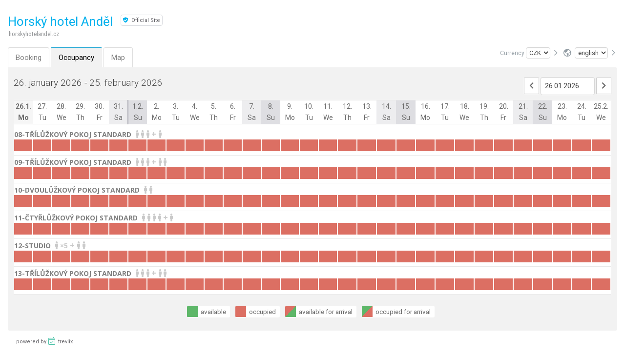

--- FILE ---
content_type: text/html; charset=UTF-8
request_url: https://book.trevlix.com/book/availability/?cid=6504916&date_from=2023-05-28&date_to=2023-05-29&lang=en&mode=window
body_size: 3469
content:
<!DOCTYPE html>
<html lang="en" class="mode_window">
<head>
  <meta charset="utf-8">
    <meta name="viewport" content="width=device-width, initial-scale=1">
	<link type="image/png" rel="icon" href="../../sys/img/favicon.png" />	
	<link rel="shortcut icon" href="../../sys/img/favicon.ico" type="image/x-icon" />	
	<title>Occupancy</title>
    
    
    <link rel="stylesheet" type="text/css" href="../../sys/lib/fontawesome-p/css/all.min.css?v=5.12.0" />
    
    <link rel="stylesheet" type="text/css" href="../../sys/styles/book/reset.css?ver=01" />
    <link rel="stylesheet" type="text/css" href="../../sys/styles/book/main.css?ver=94" />
    <link rel="stylesheet" type="text/css" href="../../sys/styles/book/theme_color/default.css?ver=05" />

    
    <link rel="stylesheet" type="text/css" href="../../sys/styles/book/responsive.css?ver=23" />
                <link rel="stylesheet" type="text/css" href="../../sys/styles/book/window.css?ver=01" />
    <script type="text/javascript" src="../../sys/lib/jquery/3.5.1/jquery.min.js"></script>
    <link type="text/css" href="../../sys/lib/jquery/ui/1.13.2/jquery-ui.min.css" rel="stylesheet" />
<script type="text/javascript" src="../../sys/lib/jquery/ui/1.13.2/jquery-ui.min.js"></script>
	<script type="text/javascript" src="../../sys/lib/jquery/ui/1.13.2/lang/datepicker-en.js"></script>
	<script type="text/javascript">
		$(document).ready(function(){
			$(".datepicker.dp_min_date" ).datepicker({dateFormat: 'dd.mm.yy', minDate: 0});
		});
	</script>
	<script>
	$(document).ready(function() {
		$(".tooltip").tooltip({
			position: {my: "left+3 center", at: "right center"}
		});
	});
	</script><script type="text/javascript" src="../../sys/lib/book/iframe.js?v=2"></script>
<script>
function setTodayFilterDateFrom() {
    $("#date_from_availability").datepicker("setDate", new Date());
    $("#date_from_availability").change(); // fire onchange event
}
</script>
</head>
<body>

    <h1 class="app_title">
        Horský hotel Anděl        <a class="button badge ml10 va-top tooltip" title="book here for the lowest prices"><span class="ficon fas fa-shield-check right" aria-hidden="true"></span> Official Site</a>
    </h1>
    
        <div class="app_link"><a class="link_2" target="_blank" href="https://horskyhotelandel.cz">horskyhotelandel.cz</a></div>
            <div class="app_space"></div>
    
<div class="clearfix tabs">

        <div class="fr tab_select">
                <span class="currencies mr5">
        Currency<form id="form_select_currency" class="inline form_select" method="get">
<input type="hidden" name="cid" value="6504916" />
<input type="hidden" name="lang" value="en" />
<input type="hidden" name="mode" value="window" />
<input type="hidden" name="date_from" value="2023-05-28" />
<input type="hidden" name="date_to" value="2023-05-29" />
<input type="hidden" name="date_default" value="" />
<select name="currency" id="tab_select_currency">
<option value="CZK">CZK</option>
<option value="EUR">EUR</option>
</select>
<button type="submit" class="button_select" id="button_select_currency"><span class="ficon far fa-chevron-right none" aria-hidden="true"></span></button></form>
        </span>
        <script>
        $(document).ready(function() {
            // hilite submit arrow on change
            $('#tab_select_currency').on('change', function() {
                $('#button_select_currency').toggleClass('hilite', $(this).val() !== '');
            });
        });
        </script>
                        <span class="langs">
            <span class="ficon far fa-globe-americas fa-lg right" aria-hidden="true"></span><form id="form_select_language" class="inline form_select" method="get">
<input type="hidden" name="cid" value="6504916" />
<input type="hidden" name="lang" value="en" />
<input type="hidden" name="mode" value="window" />
<input type="hidden" name="date_from" value="2023-05-28" />
<input type="hidden" name="date_to" value="2023-05-29" />
<input type="hidden" name="date_default" value="" />
<select name="lang" id="tab_select_lang">
<option value="cs">default</option>
<option value="cs">česky</option>
<option value="en" selected>english</option>
</select>
<button type="submit" class="button_select" id="button_select_lang"><span class="ficon far fa-chevron-right none" aria-hidden="true"></span></button></form>
        </span>
        <script>
        $(document).ready(function() {
            // hilite submit arrow on change
            $('#tab_select_lang').on('change', function() {
                $('#button_select_lang').toggleClass('hilite', $(this).val() !== '');
            });
        });
        </script>
                    </div>
    
    <div class="fl">
        
                    <button type="button" class="tab " 
            onclick="location='../app/?cid=6504916&date_from=2023-05-28&date_to=2023-05-29&lang=en&mode=window';">Booking</button>
                
                    <button type="button" class="tab  active" 
            onclick="location='../availability/?cid=6504916&date_from=2023-05-28&date_to=2023-05-29&lang=en&mode=window';">Occupancy</button>
                
                                    <button type="button" class="tab " 
                    onclick="location='../map/?cid=6504916&date_from=2023-05-28&date_to=2023-05-29&lang=en&mode=window';">Map</button>
                    
                
        
    </div>
    
</div>

    
<div class="bg_content"><div class="pad">

    
<div class="clearfix">

    <div class="fl">
        <h5 class="mt0 lower">
            26.            January            2026            -
            25.            February            2026        </h5>
    </div>
    <div class="fr">
        <!--
        <form id="form_availability_date" method="get">
            <input type="hidden" name="cid" value="6504916" />
<input type="hidden" name="lang" value="en" />
<input type="hidden" name="mode" value="window" />
            Date from <input type="text" class="datepicker" name="date_from_availability" value="26.01.2026" size="10" onchange="document.getElementById('form_availability_date').submit()"
            />
            <button type="submit">OK</button>
        </form>
        -->
        
        
        <button onclick="location='../availability/?cid=6504916&date_from=2023-05-28&date_to=2023-05-29&lang=en&mode=window&date_from_availability=2025-12-29'"><i class="fa fa-chevron-left" aria-hidden="true"></i></button>

        <form id="form_availability_date" method="get" class="inline">
            <input type="hidden" name="cid" value="6504916" />
<input type="hidden" name="lang" value="en" />
<input type="hidden" name="mode" value="window" />
            <input type="hidden" name="date_from" value="2023-05-28" />
<input type="hidden" name="date_to" value="2023-05-29" />
<input type="hidden" name="date_default" value="" />
            <input type="text" class="datepicker dp_min_date" name="date_from_availability" id="date_from_availability" value="26.01.2026" size="10" onchange="document.getElementById('form_availability_date').submit()" />
        </form>

        <button onclick="location='../availability/?cid=6504916&date_from=2023-05-28&date_to=2023-05-29&lang=en&mode=window&date_from_availability=2026-02-23'"><i class="fa fa-chevron-right" aria-hidden="true"></i></button>

    </div>
</div><!-- /clearfix -->

<div class="table-responsive-wrapper mt10">
<table class="availability">
    <thead>
    <tr>
        <td class="today longdate ">26.1.<br />Mo</td>
<td class="">27.<br />Tu</td>
<td class="">28.<br />We</td>
<td class="">29.<br />Th</td>
<td class="">30.<br />Fr</td>
<td class="saturday ">31.<br />Sa</td>
<td class="sunday newmonth longdate ">1.2.<br />Su</td>
<td class="">2.<br />Mo</td>
<td class="">3.<br />Tu</td>
<td class="">4.<br />We</td>
<td class="">5.<br />Th</td>
<td class="">6.<br />Fr</td>
<td class="saturday ">7.<br />Sa</td>
<td class="sunday ">8.<br />Su</td>
<td class="">9.<br />Mo</td>
<td class="">10.<br />Tu</td>
<td class="">11.<br />We</td>
<td class="">12.<br />Th</td>
<td class="">13.<br />Fr</td>
<td class="saturday ">14.<br />Sa</td>
<td class="sunday ">15.<br />Su</td>
<td class="">16.<br />Mo</td>
<td class="">17.<br />Tu</td>
<td class="">18.<br />We</td>
<td class="">19.<br />Th</td>
<td class="">20.<br />Fr</td>
<td class="saturday ">21.<br />Sa</td>
<td class="sunday ">22.<br />Su</td>
<td class="">23.<br />Mo</td>
<td class="">24.<br />Tu</td>
<td class="longdate ">25.2.<br />We</td>
    </tr>
    </thead>
    <tbody>
        <tr>
<td class="label" colspan="31">08-Třílůžkový pokoj Standard <span class="icons-beds tooltip" title="3 beds + 1 extra beds"><span class="ficon fas fa-male left" aria-hidden="true"></span><span class="ficon fas fa-male left" aria-hidden="true"></span><span class="ficon fas fa-male left" aria-hidden="true"></span> +<span class="ficon fas fa-male left" aria-hidden="true"></span></span></td>
</tr>
<tr>
<td class="day "><span class="halved __tooltip occupied"  onclick="location='../app/?cid=6504916&date_from=2023-05-28&date_to=2023-05-29&lang=en&mode=window&date_from=26.01.2026&date_to=27.01.2026'" title="Mo 26.01.2026 - 0 out of 1 rooms available"></span></td>
<td class="day "><span class="halved __tooltip occupied"  onclick="location='../app/?cid=6504916&date_from=2023-05-28&date_to=2023-05-29&lang=en&mode=window&date_from=27.01.2026&date_to=28.01.2026'" title="Tu 27.01.2026 - 0 out of 1 rooms available"></span></td>
<td class="day "><span class="halved __tooltip occupied"  onclick="location='../app/?cid=6504916&date_from=2023-05-28&date_to=2023-05-29&lang=en&mode=window&date_from=28.01.2026&date_to=29.01.2026'" title="We 28.01.2026 - 0 out of 1 rooms available"></span></td>
<td class="day "><span class="halved __tooltip occupied"  onclick="location='../app/?cid=6504916&date_from=2023-05-28&date_to=2023-05-29&lang=en&mode=window&date_from=29.01.2026&date_to=30.01.2026'" title="Th 29.01.2026 - 0 out of 1 rooms available"></span></td>
<td class="day "><span class="halved __tooltip occupied"  onclick="location='../app/?cid=6504916&date_from=2023-05-28&date_to=2023-05-29&lang=en&mode=window&date_from=30.01.2026&date_to=31.01.2026'" title="Fr 30.01.2026 - 0 out of 1 rooms available"></span></td>
<td class="day "><span class="halved __tooltip occupied"  onclick="location='../app/?cid=6504916&date_from=2023-05-28&date_to=2023-05-29&lang=en&mode=window&date_from=31.01.2026&date_to=01.02.2026'" title="Sa 31.01.2026 - 0 out of 1 rooms available"></span></td>
<td class="day "><span class="halved __tooltip occupied"  onclick="location='../app/?cid=6504916&date_from=2023-05-28&date_to=2023-05-29&lang=en&mode=window&date_from=01.02.2026&date_to=02.02.2026'" title="Su 01.02.2026 - 0 out of 1 rooms available"></span></td>
<td class="day "><span class="halved __tooltip occupied"  onclick="location='../app/?cid=6504916&date_from=2023-05-28&date_to=2023-05-29&lang=en&mode=window&date_from=02.02.2026&date_to=03.02.2026'" title="Mo 02.02.2026 - 0 out of 1 rooms available"></span></td>
<td class="day "><span class="halved __tooltip occupied"  onclick="location='../app/?cid=6504916&date_from=2023-05-28&date_to=2023-05-29&lang=en&mode=window&date_from=03.02.2026&date_to=04.02.2026'" title="Tu 03.02.2026 - 0 out of 1 rooms available"></span></td>
<td class="day "><span class="halved __tooltip occupied"  onclick="location='../app/?cid=6504916&date_from=2023-05-28&date_to=2023-05-29&lang=en&mode=window&date_from=04.02.2026&date_to=05.02.2026'" title="We 04.02.2026 - 0 out of 1 rooms available"></span></td>
<td class="day "><span class="halved __tooltip occupied"  onclick="location='../app/?cid=6504916&date_from=2023-05-28&date_to=2023-05-29&lang=en&mode=window&date_from=05.02.2026&date_to=06.02.2026'" title="Th 05.02.2026 - 0 out of 1 rooms available"></span></td>
<td class="day "><span class="halved __tooltip occupied"  onclick="location='../app/?cid=6504916&date_from=2023-05-28&date_to=2023-05-29&lang=en&mode=window&date_from=06.02.2026&date_to=07.02.2026'" title="Fr 06.02.2026 - 0 out of 1 rooms available"></span></td>
<td class="day "><span class="halved __tooltip occupied"  onclick="location='../app/?cid=6504916&date_from=2023-05-28&date_to=2023-05-29&lang=en&mode=window&date_from=07.02.2026&date_to=08.02.2026'" title="Sa 07.02.2026 - 0 out of 1 rooms available"></span></td>
<td class="day "><span class="halved __tooltip occupied"  onclick="location='../app/?cid=6504916&date_from=2023-05-28&date_to=2023-05-29&lang=en&mode=window&date_from=08.02.2026&date_to=09.02.2026'" title="Su 08.02.2026 - 0 out of 1 rooms available"></span></td>
<td class="day "><span class="halved __tooltip occupied"  onclick="location='../app/?cid=6504916&date_from=2023-05-28&date_to=2023-05-29&lang=en&mode=window&date_from=09.02.2026&date_to=10.02.2026'" title="Mo 09.02.2026 - 0 out of 1 rooms available"></span></td>
<td class="day "><span class="halved __tooltip occupied"  onclick="location='../app/?cid=6504916&date_from=2023-05-28&date_to=2023-05-29&lang=en&mode=window&date_from=10.02.2026&date_to=11.02.2026'" title="Tu 10.02.2026 - 0 out of 1 rooms available"></span></td>
<td class="day "><span class="halved __tooltip occupied"  onclick="location='../app/?cid=6504916&date_from=2023-05-28&date_to=2023-05-29&lang=en&mode=window&date_from=11.02.2026&date_to=12.02.2026'" title="We 11.02.2026 - 0 out of 1 rooms available"></span></td>
<td class="day "><span class="halved __tooltip occupied"  onclick="location='../app/?cid=6504916&date_from=2023-05-28&date_to=2023-05-29&lang=en&mode=window&date_from=12.02.2026&date_to=13.02.2026'" title="Th 12.02.2026 - 0 out of 1 rooms available"></span></td>
<td class="day "><span class="halved __tooltip occupied"  onclick="location='../app/?cid=6504916&date_from=2023-05-28&date_to=2023-05-29&lang=en&mode=window&date_from=13.02.2026&date_to=14.02.2026'" title="Fr 13.02.2026 - 0 out of 1 rooms available"></span></td>
<td class="day "><span class="halved __tooltip occupied"  onclick="location='../app/?cid=6504916&date_from=2023-05-28&date_to=2023-05-29&lang=en&mode=window&date_from=14.02.2026&date_to=15.02.2026'" title="Sa 14.02.2026 - 0 out of 1 rooms available"></span></td>
<td class="day "><span class="halved __tooltip occupied"  onclick="location='../app/?cid=6504916&date_from=2023-05-28&date_to=2023-05-29&lang=en&mode=window&date_from=15.02.2026&date_to=16.02.2026'" title="Su 15.02.2026 - 0 out of 1 rooms available"></span></td>
<td class="day "><span class="halved __tooltip occupied"  onclick="location='../app/?cid=6504916&date_from=2023-05-28&date_to=2023-05-29&lang=en&mode=window&date_from=16.02.2026&date_to=17.02.2026'" title="Mo 16.02.2026 - 0 out of 1 rooms available"></span></td>
<td class="day "><span class="halved __tooltip occupied"  onclick="location='../app/?cid=6504916&date_from=2023-05-28&date_to=2023-05-29&lang=en&mode=window&date_from=17.02.2026&date_to=18.02.2026'" title="Tu 17.02.2026 - 0 out of 1 rooms available"></span></td>
<td class="day "><span class="halved __tooltip occupied"  onclick="location='../app/?cid=6504916&date_from=2023-05-28&date_to=2023-05-29&lang=en&mode=window&date_from=18.02.2026&date_to=19.02.2026'" title="We 18.02.2026 - 0 out of 1 rooms available"></span></td>
<td class="day "><span class="halved __tooltip occupied"  onclick="location='../app/?cid=6504916&date_from=2023-05-28&date_to=2023-05-29&lang=en&mode=window&date_from=19.02.2026&date_to=20.02.2026'" title="Th 19.02.2026 - 0 out of 1 rooms available"></span></td>
<td class="day "><span class="halved __tooltip occupied"  onclick="location='../app/?cid=6504916&date_from=2023-05-28&date_to=2023-05-29&lang=en&mode=window&date_from=20.02.2026&date_to=21.02.2026'" title="Fr 20.02.2026 - 0 out of 1 rooms available"></span></td>
<td class="day "><span class="halved __tooltip occupied"  onclick="location='../app/?cid=6504916&date_from=2023-05-28&date_to=2023-05-29&lang=en&mode=window&date_from=21.02.2026&date_to=22.02.2026'" title="Sa 21.02.2026 - 0 out of 1 rooms available"></span></td>
<td class="day "><span class="halved __tooltip occupied"  onclick="location='../app/?cid=6504916&date_from=2023-05-28&date_to=2023-05-29&lang=en&mode=window&date_from=22.02.2026&date_to=23.02.2026'" title="Su 22.02.2026 - 0 out of 1 rooms available"></span></td>
<td class="day "><span class="halved __tooltip occupied"  onclick="location='../app/?cid=6504916&date_from=2023-05-28&date_to=2023-05-29&lang=en&mode=window&date_from=23.02.2026&date_to=24.02.2026'" title="Mo 23.02.2026 - 0 out of 1 rooms available"></span></td>
<td class="day "><span class="halved __tooltip occupied"  onclick="location='../app/?cid=6504916&date_from=2023-05-28&date_to=2023-05-29&lang=en&mode=window&date_from=24.02.2026&date_to=25.02.2026'" title="Tu 24.02.2026 - 0 out of 1 rooms available"></span></td>
<td class="day "><span class="halved __tooltip occupied"  onclick="location='../app/?cid=6504916&date_from=2023-05-28&date_to=2023-05-29&lang=en&mode=window&date_from=25.02.2026&date_to=26.02.2026'" title="We 25.02.2026 - 0 out of 1 rooms available"></span></td>
</tr>
<tr>
<td class="label" colspan="31">09-Třílůžkový pokoj Standard <span class="icons-beds tooltip" title="3 beds + 2 extra beds"><span class="ficon fas fa-male left" aria-hidden="true"></span><span class="ficon fas fa-male left" aria-hidden="true"></span><span class="ficon fas fa-male left" aria-hidden="true"></span> +<span class="ficon fas fa-male left" aria-hidden="true"></span><span class="ficon fas fa-male left" aria-hidden="true"></span></span></td>
</tr>
<tr>
<td class="day "><span class="halved __tooltip occupied"  onclick="location='../app/?cid=6504916&date_from=2023-05-28&date_to=2023-05-29&lang=en&mode=window&date_from=26.01.2026&date_to=27.01.2026'" title="Mo 26.01.2026 - 0 out of 1 rooms available"></span></td>
<td class="day "><span class="halved __tooltip occupied"  onclick="location='../app/?cid=6504916&date_from=2023-05-28&date_to=2023-05-29&lang=en&mode=window&date_from=27.01.2026&date_to=28.01.2026'" title="Tu 27.01.2026 - 0 out of 1 rooms available"></span></td>
<td class="day "><span class="halved __tooltip occupied"  onclick="location='../app/?cid=6504916&date_from=2023-05-28&date_to=2023-05-29&lang=en&mode=window&date_from=28.01.2026&date_to=29.01.2026'" title="We 28.01.2026 - 0 out of 1 rooms available"></span></td>
<td class="day "><span class="halved __tooltip occupied"  onclick="location='../app/?cid=6504916&date_from=2023-05-28&date_to=2023-05-29&lang=en&mode=window&date_from=29.01.2026&date_to=30.01.2026'" title="Th 29.01.2026 - 0 out of 1 rooms available"></span></td>
<td class="day "><span class="halved __tooltip occupied"  onclick="location='../app/?cid=6504916&date_from=2023-05-28&date_to=2023-05-29&lang=en&mode=window&date_from=30.01.2026&date_to=31.01.2026'" title="Fr 30.01.2026 - 0 out of 1 rooms available"></span></td>
<td class="day "><span class="halved __tooltip occupied"  onclick="location='../app/?cid=6504916&date_from=2023-05-28&date_to=2023-05-29&lang=en&mode=window&date_from=31.01.2026&date_to=01.02.2026'" title="Sa 31.01.2026 - 0 out of 1 rooms available"></span></td>
<td class="day "><span class="halved __tooltip occupied"  onclick="location='../app/?cid=6504916&date_from=2023-05-28&date_to=2023-05-29&lang=en&mode=window&date_from=01.02.2026&date_to=02.02.2026'" title="Su 01.02.2026 - 0 out of 1 rooms available"></span></td>
<td class="day "><span class="halved __tooltip occupied"  onclick="location='../app/?cid=6504916&date_from=2023-05-28&date_to=2023-05-29&lang=en&mode=window&date_from=02.02.2026&date_to=03.02.2026'" title="Mo 02.02.2026 - 0 out of 1 rooms available"></span></td>
<td class="day "><span class="halved __tooltip occupied"  onclick="location='../app/?cid=6504916&date_from=2023-05-28&date_to=2023-05-29&lang=en&mode=window&date_from=03.02.2026&date_to=04.02.2026'" title="Tu 03.02.2026 - 0 out of 1 rooms available"></span></td>
<td class="day "><span class="halved __tooltip occupied"  onclick="location='../app/?cid=6504916&date_from=2023-05-28&date_to=2023-05-29&lang=en&mode=window&date_from=04.02.2026&date_to=05.02.2026'" title="We 04.02.2026 - 0 out of 1 rooms available"></span></td>
<td class="day "><span class="halved __tooltip occupied"  onclick="location='../app/?cid=6504916&date_from=2023-05-28&date_to=2023-05-29&lang=en&mode=window&date_from=05.02.2026&date_to=06.02.2026'" title="Th 05.02.2026 - 0 out of 1 rooms available"></span></td>
<td class="day "><span class="halved __tooltip occupied"  onclick="location='../app/?cid=6504916&date_from=2023-05-28&date_to=2023-05-29&lang=en&mode=window&date_from=06.02.2026&date_to=07.02.2026'" title="Fr 06.02.2026 - 0 out of 1 rooms available"></span></td>
<td class="day "><span class="halved __tooltip occupied"  onclick="location='../app/?cid=6504916&date_from=2023-05-28&date_to=2023-05-29&lang=en&mode=window&date_from=07.02.2026&date_to=08.02.2026'" title="Sa 07.02.2026 - 0 out of 1 rooms available"></span></td>
<td class="day "><span class="halved __tooltip occupied"  onclick="location='../app/?cid=6504916&date_from=2023-05-28&date_to=2023-05-29&lang=en&mode=window&date_from=08.02.2026&date_to=09.02.2026'" title="Su 08.02.2026 - 0 out of 1 rooms available"></span></td>
<td class="day "><span class="halved __tooltip occupied"  onclick="location='../app/?cid=6504916&date_from=2023-05-28&date_to=2023-05-29&lang=en&mode=window&date_from=09.02.2026&date_to=10.02.2026'" title="Mo 09.02.2026 - 0 out of 1 rooms available"></span></td>
<td class="day "><span class="halved __tooltip occupied"  onclick="location='../app/?cid=6504916&date_from=2023-05-28&date_to=2023-05-29&lang=en&mode=window&date_from=10.02.2026&date_to=11.02.2026'" title="Tu 10.02.2026 - 0 out of 1 rooms available"></span></td>
<td class="day "><span class="halved __tooltip occupied"  onclick="location='../app/?cid=6504916&date_from=2023-05-28&date_to=2023-05-29&lang=en&mode=window&date_from=11.02.2026&date_to=12.02.2026'" title="We 11.02.2026 - 0 out of 1 rooms available"></span></td>
<td class="day "><span class="halved __tooltip occupied"  onclick="location='../app/?cid=6504916&date_from=2023-05-28&date_to=2023-05-29&lang=en&mode=window&date_from=12.02.2026&date_to=13.02.2026'" title="Th 12.02.2026 - 0 out of 1 rooms available"></span></td>
<td class="day "><span class="halved __tooltip occupied"  onclick="location='../app/?cid=6504916&date_from=2023-05-28&date_to=2023-05-29&lang=en&mode=window&date_from=13.02.2026&date_to=14.02.2026'" title="Fr 13.02.2026 - 0 out of 1 rooms available"></span></td>
<td class="day "><span class="halved __tooltip occupied"  onclick="location='../app/?cid=6504916&date_from=2023-05-28&date_to=2023-05-29&lang=en&mode=window&date_from=14.02.2026&date_to=15.02.2026'" title="Sa 14.02.2026 - 0 out of 1 rooms available"></span></td>
<td class="day "><span class="halved __tooltip occupied"  onclick="location='../app/?cid=6504916&date_from=2023-05-28&date_to=2023-05-29&lang=en&mode=window&date_from=15.02.2026&date_to=16.02.2026'" title="Su 15.02.2026 - 0 out of 1 rooms available"></span></td>
<td class="day "><span class="halved __tooltip occupied"  onclick="location='../app/?cid=6504916&date_from=2023-05-28&date_to=2023-05-29&lang=en&mode=window&date_from=16.02.2026&date_to=17.02.2026'" title="Mo 16.02.2026 - 0 out of 1 rooms available"></span></td>
<td class="day "><span class="halved __tooltip occupied"  onclick="location='../app/?cid=6504916&date_from=2023-05-28&date_to=2023-05-29&lang=en&mode=window&date_from=17.02.2026&date_to=18.02.2026'" title="Tu 17.02.2026 - 0 out of 1 rooms available"></span></td>
<td class="day "><span class="halved __tooltip occupied"  onclick="location='../app/?cid=6504916&date_from=2023-05-28&date_to=2023-05-29&lang=en&mode=window&date_from=18.02.2026&date_to=19.02.2026'" title="We 18.02.2026 - 0 out of 1 rooms available"></span></td>
<td class="day "><span class="halved __tooltip occupied"  onclick="location='../app/?cid=6504916&date_from=2023-05-28&date_to=2023-05-29&lang=en&mode=window&date_from=19.02.2026&date_to=20.02.2026'" title="Th 19.02.2026 - 0 out of 1 rooms available"></span></td>
<td class="day "><span class="halved __tooltip occupied"  onclick="location='../app/?cid=6504916&date_from=2023-05-28&date_to=2023-05-29&lang=en&mode=window&date_from=20.02.2026&date_to=21.02.2026'" title="Fr 20.02.2026 - 0 out of 1 rooms available"></span></td>
<td class="day "><span class="halved __tooltip occupied"  onclick="location='../app/?cid=6504916&date_from=2023-05-28&date_to=2023-05-29&lang=en&mode=window&date_from=21.02.2026&date_to=22.02.2026'" title="Sa 21.02.2026 - 0 out of 1 rooms available"></span></td>
<td class="day "><span class="halved __tooltip occupied"  onclick="location='../app/?cid=6504916&date_from=2023-05-28&date_to=2023-05-29&lang=en&mode=window&date_from=22.02.2026&date_to=23.02.2026'" title="Su 22.02.2026 - 0 out of 1 rooms available"></span></td>
<td class="day "><span class="halved __tooltip occupied"  onclick="location='../app/?cid=6504916&date_from=2023-05-28&date_to=2023-05-29&lang=en&mode=window&date_from=23.02.2026&date_to=24.02.2026'" title="Mo 23.02.2026 - 0 out of 1 rooms available"></span></td>
<td class="day "><span class="halved __tooltip occupied"  onclick="location='../app/?cid=6504916&date_from=2023-05-28&date_to=2023-05-29&lang=en&mode=window&date_from=24.02.2026&date_to=25.02.2026'" title="Tu 24.02.2026 - 0 out of 1 rooms available"></span></td>
<td class="day "><span class="halved __tooltip occupied"  onclick="location='../app/?cid=6504916&date_from=2023-05-28&date_to=2023-05-29&lang=en&mode=window&date_from=25.02.2026&date_to=26.02.2026'" title="We 25.02.2026 - 0 out of 1 rooms available"></span></td>
</tr>
<tr>
<td class="label" colspan="31">10-Dvoulůžkový pokoj Standard <span class="icons-beds tooltip" title="2 beds"><span class="ficon fas fa-male left" aria-hidden="true"></span><span class="ficon fas fa-male left" aria-hidden="true"></span></span></td>
</tr>
<tr>
<td class="day "><span class="halved __tooltip occupied"  onclick="location='../app/?cid=6504916&date_from=2023-05-28&date_to=2023-05-29&lang=en&mode=window&date_from=26.01.2026&date_to=27.01.2026'" title="Mo 26.01.2026 - 0 out of 1 rooms available"></span></td>
<td class="day "><span class="halved __tooltip occupied"  onclick="location='../app/?cid=6504916&date_from=2023-05-28&date_to=2023-05-29&lang=en&mode=window&date_from=27.01.2026&date_to=28.01.2026'" title="Tu 27.01.2026 - 0 out of 1 rooms available"></span></td>
<td class="day "><span class="halved __tooltip occupied"  onclick="location='../app/?cid=6504916&date_from=2023-05-28&date_to=2023-05-29&lang=en&mode=window&date_from=28.01.2026&date_to=29.01.2026'" title="We 28.01.2026 - 0 out of 1 rooms available"></span></td>
<td class="day "><span class="halved __tooltip occupied"  onclick="location='../app/?cid=6504916&date_from=2023-05-28&date_to=2023-05-29&lang=en&mode=window&date_from=29.01.2026&date_to=30.01.2026'" title="Th 29.01.2026 - 0 out of 1 rooms available"></span></td>
<td class="day "><span class="halved __tooltip occupied"  onclick="location='../app/?cid=6504916&date_from=2023-05-28&date_to=2023-05-29&lang=en&mode=window&date_from=30.01.2026&date_to=31.01.2026'" title="Fr 30.01.2026 - 0 out of 1 rooms available"></span></td>
<td class="day "><span class="halved __tooltip occupied"  onclick="location='../app/?cid=6504916&date_from=2023-05-28&date_to=2023-05-29&lang=en&mode=window&date_from=31.01.2026&date_to=01.02.2026'" title="Sa 31.01.2026 - 0 out of 1 rooms available"></span></td>
<td class="day "><span class="halved __tooltip occupied"  onclick="location='../app/?cid=6504916&date_from=2023-05-28&date_to=2023-05-29&lang=en&mode=window&date_from=01.02.2026&date_to=02.02.2026'" title="Su 01.02.2026 - 0 out of 1 rooms available"></span></td>
<td class="day "><span class="halved __tooltip occupied"  onclick="location='../app/?cid=6504916&date_from=2023-05-28&date_to=2023-05-29&lang=en&mode=window&date_from=02.02.2026&date_to=03.02.2026'" title="Mo 02.02.2026 - 0 out of 1 rooms available"></span></td>
<td class="day "><span class="halved __tooltip occupied"  onclick="location='../app/?cid=6504916&date_from=2023-05-28&date_to=2023-05-29&lang=en&mode=window&date_from=03.02.2026&date_to=04.02.2026'" title="Tu 03.02.2026 - 0 out of 1 rooms available"></span></td>
<td class="day "><span class="halved __tooltip occupied"  onclick="location='../app/?cid=6504916&date_from=2023-05-28&date_to=2023-05-29&lang=en&mode=window&date_from=04.02.2026&date_to=05.02.2026'" title="We 04.02.2026 - 0 out of 1 rooms available"></span></td>
<td class="day "><span class="halved __tooltip occupied"  onclick="location='../app/?cid=6504916&date_from=2023-05-28&date_to=2023-05-29&lang=en&mode=window&date_from=05.02.2026&date_to=06.02.2026'" title="Th 05.02.2026 - 0 out of 1 rooms available"></span></td>
<td class="day "><span class="halved __tooltip occupied"  onclick="location='../app/?cid=6504916&date_from=2023-05-28&date_to=2023-05-29&lang=en&mode=window&date_from=06.02.2026&date_to=07.02.2026'" title="Fr 06.02.2026 - 0 out of 1 rooms available"></span></td>
<td class="day "><span class="halved __tooltip occupied"  onclick="location='../app/?cid=6504916&date_from=2023-05-28&date_to=2023-05-29&lang=en&mode=window&date_from=07.02.2026&date_to=08.02.2026'" title="Sa 07.02.2026 - 0 out of 1 rooms available"></span></td>
<td class="day "><span class="halved __tooltip occupied"  onclick="location='../app/?cid=6504916&date_from=2023-05-28&date_to=2023-05-29&lang=en&mode=window&date_from=08.02.2026&date_to=09.02.2026'" title="Su 08.02.2026 - 0 out of 1 rooms available"></span></td>
<td class="day "><span class="halved __tooltip occupied"  onclick="location='../app/?cid=6504916&date_from=2023-05-28&date_to=2023-05-29&lang=en&mode=window&date_from=09.02.2026&date_to=10.02.2026'" title="Mo 09.02.2026 - 0 out of 1 rooms available"></span></td>
<td class="day "><span class="halved __tooltip occupied"  onclick="location='../app/?cid=6504916&date_from=2023-05-28&date_to=2023-05-29&lang=en&mode=window&date_from=10.02.2026&date_to=11.02.2026'" title="Tu 10.02.2026 - 0 out of 1 rooms available"></span></td>
<td class="day "><span class="halved __tooltip occupied"  onclick="location='../app/?cid=6504916&date_from=2023-05-28&date_to=2023-05-29&lang=en&mode=window&date_from=11.02.2026&date_to=12.02.2026'" title="We 11.02.2026 - 0 out of 1 rooms available"></span></td>
<td class="day "><span class="halved __tooltip occupied"  onclick="location='../app/?cid=6504916&date_from=2023-05-28&date_to=2023-05-29&lang=en&mode=window&date_from=12.02.2026&date_to=13.02.2026'" title="Th 12.02.2026 - 0 out of 1 rooms available"></span></td>
<td class="day "><span class="halved __tooltip occupied"  onclick="location='../app/?cid=6504916&date_from=2023-05-28&date_to=2023-05-29&lang=en&mode=window&date_from=13.02.2026&date_to=14.02.2026'" title="Fr 13.02.2026 - 0 out of 1 rooms available"></span></td>
<td class="day "><span class="halved __tooltip occupied"  onclick="location='../app/?cid=6504916&date_from=2023-05-28&date_to=2023-05-29&lang=en&mode=window&date_from=14.02.2026&date_to=15.02.2026'" title="Sa 14.02.2026 - 0 out of 1 rooms available"></span></td>
<td class="day "><span class="halved __tooltip occupied"  onclick="location='../app/?cid=6504916&date_from=2023-05-28&date_to=2023-05-29&lang=en&mode=window&date_from=15.02.2026&date_to=16.02.2026'" title="Su 15.02.2026 - 0 out of 1 rooms available"></span></td>
<td class="day "><span class="halved __tooltip occupied"  onclick="location='../app/?cid=6504916&date_from=2023-05-28&date_to=2023-05-29&lang=en&mode=window&date_from=16.02.2026&date_to=17.02.2026'" title="Mo 16.02.2026 - 0 out of 1 rooms available"></span></td>
<td class="day "><span class="halved __tooltip occupied"  onclick="location='../app/?cid=6504916&date_from=2023-05-28&date_to=2023-05-29&lang=en&mode=window&date_from=17.02.2026&date_to=18.02.2026'" title="Tu 17.02.2026 - 0 out of 1 rooms available"></span></td>
<td class="day "><span class="halved __tooltip occupied"  onclick="location='../app/?cid=6504916&date_from=2023-05-28&date_to=2023-05-29&lang=en&mode=window&date_from=18.02.2026&date_to=19.02.2026'" title="We 18.02.2026 - 0 out of 1 rooms available"></span></td>
<td class="day "><span class="halved __tooltip occupied"  onclick="location='../app/?cid=6504916&date_from=2023-05-28&date_to=2023-05-29&lang=en&mode=window&date_from=19.02.2026&date_to=20.02.2026'" title="Th 19.02.2026 - 0 out of 1 rooms available"></span></td>
<td class="day "><span class="halved __tooltip occupied"  onclick="location='../app/?cid=6504916&date_from=2023-05-28&date_to=2023-05-29&lang=en&mode=window&date_from=20.02.2026&date_to=21.02.2026'" title="Fr 20.02.2026 - 0 out of 1 rooms available"></span></td>
<td class="day "><span class="halved __tooltip occupied"  onclick="location='../app/?cid=6504916&date_from=2023-05-28&date_to=2023-05-29&lang=en&mode=window&date_from=21.02.2026&date_to=22.02.2026'" title="Sa 21.02.2026 - 0 out of 1 rooms available"></span></td>
<td class="day "><span class="halved __tooltip occupied"  onclick="location='../app/?cid=6504916&date_from=2023-05-28&date_to=2023-05-29&lang=en&mode=window&date_from=22.02.2026&date_to=23.02.2026'" title="Su 22.02.2026 - 0 out of 1 rooms available"></span></td>
<td class="day "><span class="halved __tooltip occupied"  onclick="location='../app/?cid=6504916&date_from=2023-05-28&date_to=2023-05-29&lang=en&mode=window&date_from=23.02.2026&date_to=24.02.2026'" title="Mo 23.02.2026 - 0 out of 1 rooms available"></span></td>
<td class="day "><span class="halved __tooltip occupied"  onclick="location='../app/?cid=6504916&date_from=2023-05-28&date_to=2023-05-29&lang=en&mode=window&date_from=24.02.2026&date_to=25.02.2026'" title="Tu 24.02.2026 - 0 out of 1 rooms available"></span></td>
<td class="day "><span class="halved __tooltip occupied"  onclick="location='../app/?cid=6504916&date_from=2023-05-28&date_to=2023-05-29&lang=en&mode=window&date_from=25.02.2026&date_to=26.02.2026'" title="We 25.02.2026 - 0 out of 1 rooms available"></span></td>
</tr>
<tr>
<td class="label" colspan="31">11-Čtyřlůžkový pokoj Standard <span class="icons-beds tooltip" title="4 beds + 1 extra beds"><span class="ficon fas fa-male left" aria-hidden="true"></span><span class="ficon fas fa-male left" aria-hidden="true"></span><span class="ficon fas fa-male left" aria-hidden="true"></span><span class="ficon fas fa-male left" aria-hidden="true"></span> +<span class="ficon fas fa-male left" aria-hidden="true"></span></span></td>
</tr>
<tr>
<td class="day "><span class="halved __tooltip occupied"  onclick="location='../app/?cid=6504916&date_from=2023-05-28&date_to=2023-05-29&lang=en&mode=window&date_from=26.01.2026&date_to=27.01.2026'" title="Mo 26.01.2026 - 0 out of 1 rooms available"></span></td>
<td class="day "><span class="halved __tooltip occupied"  onclick="location='../app/?cid=6504916&date_from=2023-05-28&date_to=2023-05-29&lang=en&mode=window&date_from=27.01.2026&date_to=28.01.2026'" title="Tu 27.01.2026 - 0 out of 1 rooms available"></span></td>
<td class="day "><span class="halved __tooltip occupied"  onclick="location='../app/?cid=6504916&date_from=2023-05-28&date_to=2023-05-29&lang=en&mode=window&date_from=28.01.2026&date_to=29.01.2026'" title="We 28.01.2026 - 0 out of 1 rooms available"></span></td>
<td class="day "><span class="halved __tooltip occupied"  onclick="location='../app/?cid=6504916&date_from=2023-05-28&date_to=2023-05-29&lang=en&mode=window&date_from=29.01.2026&date_to=30.01.2026'" title="Th 29.01.2026 - 0 out of 1 rooms available"></span></td>
<td class="day "><span class="halved __tooltip occupied"  onclick="location='../app/?cid=6504916&date_from=2023-05-28&date_to=2023-05-29&lang=en&mode=window&date_from=30.01.2026&date_to=31.01.2026'" title="Fr 30.01.2026 - 0 out of 1 rooms available"></span></td>
<td class="day "><span class="halved __tooltip occupied"  onclick="location='../app/?cid=6504916&date_from=2023-05-28&date_to=2023-05-29&lang=en&mode=window&date_from=31.01.2026&date_to=01.02.2026'" title="Sa 31.01.2026 - 0 out of 1 rooms available"></span></td>
<td class="day "><span class="halved __tooltip occupied"  onclick="location='../app/?cid=6504916&date_from=2023-05-28&date_to=2023-05-29&lang=en&mode=window&date_from=01.02.2026&date_to=02.02.2026'" title="Su 01.02.2026 - 0 out of 1 rooms available"></span></td>
<td class="day "><span class="halved __tooltip occupied"  onclick="location='../app/?cid=6504916&date_from=2023-05-28&date_to=2023-05-29&lang=en&mode=window&date_from=02.02.2026&date_to=03.02.2026'" title="Mo 02.02.2026 - 0 out of 1 rooms available"></span></td>
<td class="day "><span class="halved __tooltip occupied"  onclick="location='../app/?cid=6504916&date_from=2023-05-28&date_to=2023-05-29&lang=en&mode=window&date_from=03.02.2026&date_to=04.02.2026'" title="Tu 03.02.2026 - 0 out of 1 rooms available"></span></td>
<td class="day "><span class="halved __tooltip occupied"  onclick="location='../app/?cid=6504916&date_from=2023-05-28&date_to=2023-05-29&lang=en&mode=window&date_from=04.02.2026&date_to=05.02.2026'" title="We 04.02.2026 - 0 out of 1 rooms available"></span></td>
<td class="day "><span class="halved __tooltip occupied"  onclick="location='../app/?cid=6504916&date_from=2023-05-28&date_to=2023-05-29&lang=en&mode=window&date_from=05.02.2026&date_to=06.02.2026'" title="Th 05.02.2026 - 0 out of 1 rooms available"></span></td>
<td class="day "><span class="halved __tooltip occupied"  onclick="location='../app/?cid=6504916&date_from=2023-05-28&date_to=2023-05-29&lang=en&mode=window&date_from=06.02.2026&date_to=07.02.2026'" title="Fr 06.02.2026 - 0 out of 1 rooms available"></span></td>
<td class="day "><span class="halved __tooltip occupied"  onclick="location='../app/?cid=6504916&date_from=2023-05-28&date_to=2023-05-29&lang=en&mode=window&date_from=07.02.2026&date_to=08.02.2026'" title="Sa 07.02.2026 - 0 out of 1 rooms available"></span></td>
<td class="day "><span class="halved __tooltip occupied"  onclick="location='../app/?cid=6504916&date_from=2023-05-28&date_to=2023-05-29&lang=en&mode=window&date_from=08.02.2026&date_to=09.02.2026'" title="Su 08.02.2026 - 0 out of 1 rooms available"></span></td>
<td class="day "><span class="halved __tooltip occupied"  onclick="location='../app/?cid=6504916&date_from=2023-05-28&date_to=2023-05-29&lang=en&mode=window&date_from=09.02.2026&date_to=10.02.2026'" title="Mo 09.02.2026 - 0 out of 1 rooms available"></span></td>
<td class="day "><span class="halved __tooltip occupied"  onclick="location='../app/?cid=6504916&date_from=2023-05-28&date_to=2023-05-29&lang=en&mode=window&date_from=10.02.2026&date_to=11.02.2026'" title="Tu 10.02.2026 - 0 out of 1 rooms available"></span></td>
<td class="day "><span class="halved __tooltip occupied"  onclick="location='../app/?cid=6504916&date_from=2023-05-28&date_to=2023-05-29&lang=en&mode=window&date_from=11.02.2026&date_to=12.02.2026'" title="We 11.02.2026 - 0 out of 1 rooms available"></span></td>
<td class="day "><span class="halved __tooltip occupied"  onclick="location='../app/?cid=6504916&date_from=2023-05-28&date_to=2023-05-29&lang=en&mode=window&date_from=12.02.2026&date_to=13.02.2026'" title="Th 12.02.2026 - 0 out of 1 rooms available"></span></td>
<td class="day "><span class="halved __tooltip occupied"  onclick="location='../app/?cid=6504916&date_from=2023-05-28&date_to=2023-05-29&lang=en&mode=window&date_from=13.02.2026&date_to=14.02.2026'" title="Fr 13.02.2026 - 0 out of 1 rooms available"></span></td>
<td class="day "><span class="halved __tooltip occupied"  onclick="location='../app/?cid=6504916&date_from=2023-05-28&date_to=2023-05-29&lang=en&mode=window&date_from=14.02.2026&date_to=15.02.2026'" title="Sa 14.02.2026 - 0 out of 1 rooms available"></span></td>
<td class="day "><span class="halved __tooltip occupied"  onclick="location='../app/?cid=6504916&date_from=2023-05-28&date_to=2023-05-29&lang=en&mode=window&date_from=15.02.2026&date_to=16.02.2026'" title="Su 15.02.2026 - 0 out of 1 rooms available"></span></td>
<td class="day "><span class="halved __tooltip occupied"  onclick="location='../app/?cid=6504916&date_from=2023-05-28&date_to=2023-05-29&lang=en&mode=window&date_from=16.02.2026&date_to=17.02.2026'" title="Mo 16.02.2026 - 0 out of 1 rooms available"></span></td>
<td class="day "><span class="halved __tooltip occupied"  onclick="location='../app/?cid=6504916&date_from=2023-05-28&date_to=2023-05-29&lang=en&mode=window&date_from=17.02.2026&date_to=18.02.2026'" title="Tu 17.02.2026 - 0 out of 1 rooms available"></span></td>
<td class="day "><span class="halved __tooltip occupied"  onclick="location='../app/?cid=6504916&date_from=2023-05-28&date_to=2023-05-29&lang=en&mode=window&date_from=18.02.2026&date_to=19.02.2026'" title="We 18.02.2026 - 0 out of 1 rooms available"></span></td>
<td class="day "><span class="halved __tooltip occupied"  onclick="location='../app/?cid=6504916&date_from=2023-05-28&date_to=2023-05-29&lang=en&mode=window&date_from=19.02.2026&date_to=20.02.2026'" title="Th 19.02.2026 - 0 out of 1 rooms available"></span></td>
<td class="day "><span class="halved __tooltip occupied"  onclick="location='../app/?cid=6504916&date_from=2023-05-28&date_to=2023-05-29&lang=en&mode=window&date_from=20.02.2026&date_to=21.02.2026'" title="Fr 20.02.2026 - 0 out of 1 rooms available"></span></td>
<td class="day "><span class="halved __tooltip occupied"  onclick="location='../app/?cid=6504916&date_from=2023-05-28&date_to=2023-05-29&lang=en&mode=window&date_from=21.02.2026&date_to=22.02.2026'" title="Sa 21.02.2026 - 0 out of 1 rooms available"></span></td>
<td class="day "><span class="halved __tooltip occupied"  onclick="location='../app/?cid=6504916&date_from=2023-05-28&date_to=2023-05-29&lang=en&mode=window&date_from=22.02.2026&date_to=23.02.2026'" title="Su 22.02.2026 - 0 out of 1 rooms available"></span></td>
<td class="day "><span class="halved __tooltip occupied"  onclick="location='../app/?cid=6504916&date_from=2023-05-28&date_to=2023-05-29&lang=en&mode=window&date_from=23.02.2026&date_to=24.02.2026'" title="Mo 23.02.2026 - 0 out of 1 rooms available"></span></td>
<td class="day "><span class="halved __tooltip occupied"  onclick="location='../app/?cid=6504916&date_from=2023-05-28&date_to=2023-05-29&lang=en&mode=window&date_from=24.02.2026&date_to=25.02.2026'" title="Tu 24.02.2026 - 0 out of 1 rooms available"></span></td>
<td class="day "><span class="halved __tooltip occupied"  onclick="location='../app/?cid=6504916&date_from=2023-05-28&date_to=2023-05-29&lang=en&mode=window&date_from=25.02.2026&date_to=26.02.2026'" title="We 25.02.2026 - 0 out of 1 rooms available"></span></td>
</tr>
<tr>
<td class="label" colspan="31">12-Studio <span class="icons-beds tooltip" title="5 beds + 2 extra beds"><span class="ficon fas fa-male left" aria-hidden="true"></span> <span class="times">&times;5</span> +<span class="ficon fas fa-male left" aria-hidden="true"></span><span class="ficon fas fa-male left" aria-hidden="true"></span></span></td>
</tr>
<tr>
<td class="day "><span class="halved __tooltip occupied"  onclick="location='../app/?cid=6504916&date_from=2023-05-28&date_to=2023-05-29&lang=en&mode=window&date_from=26.01.2026&date_to=27.01.2026'" title="Mo 26.01.2026 - 0 out of 1 rooms available"></span></td>
<td class="day "><span class="halved __tooltip occupied"  onclick="location='../app/?cid=6504916&date_from=2023-05-28&date_to=2023-05-29&lang=en&mode=window&date_from=27.01.2026&date_to=28.01.2026'" title="Tu 27.01.2026 - 0 out of 1 rooms available"></span></td>
<td class="day "><span class="halved __tooltip occupied"  onclick="location='../app/?cid=6504916&date_from=2023-05-28&date_to=2023-05-29&lang=en&mode=window&date_from=28.01.2026&date_to=29.01.2026'" title="We 28.01.2026 - 0 out of 1 rooms available"></span></td>
<td class="day "><span class="halved __tooltip occupied"  onclick="location='../app/?cid=6504916&date_from=2023-05-28&date_to=2023-05-29&lang=en&mode=window&date_from=29.01.2026&date_to=30.01.2026'" title="Th 29.01.2026 - 0 out of 1 rooms available"></span></td>
<td class="day "><span class="halved __tooltip occupied"  onclick="location='../app/?cid=6504916&date_from=2023-05-28&date_to=2023-05-29&lang=en&mode=window&date_from=30.01.2026&date_to=31.01.2026'" title="Fr 30.01.2026 - 0 out of 1 rooms available"></span></td>
<td class="day "><span class="halved __tooltip occupied"  onclick="location='../app/?cid=6504916&date_from=2023-05-28&date_to=2023-05-29&lang=en&mode=window&date_from=31.01.2026&date_to=01.02.2026'" title="Sa 31.01.2026 - 0 out of 1 rooms available"></span></td>
<td class="day "><span class="halved __tooltip occupied"  onclick="location='../app/?cid=6504916&date_from=2023-05-28&date_to=2023-05-29&lang=en&mode=window&date_from=01.02.2026&date_to=02.02.2026'" title="Su 01.02.2026 - 0 out of 1 rooms available"></span></td>
<td class="day "><span class="halved __tooltip occupied"  onclick="location='../app/?cid=6504916&date_from=2023-05-28&date_to=2023-05-29&lang=en&mode=window&date_from=02.02.2026&date_to=03.02.2026'" title="Mo 02.02.2026 - 0 out of 1 rooms available"></span></td>
<td class="day "><span class="halved __tooltip occupied"  onclick="location='../app/?cid=6504916&date_from=2023-05-28&date_to=2023-05-29&lang=en&mode=window&date_from=03.02.2026&date_to=04.02.2026'" title="Tu 03.02.2026 - 0 out of 1 rooms available"></span></td>
<td class="day "><span class="halved __tooltip occupied"  onclick="location='../app/?cid=6504916&date_from=2023-05-28&date_to=2023-05-29&lang=en&mode=window&date_from=04.02.2026&date_to=05.02.2026'" title="We 04.02.2026 - 0 out of 1 rooms available"></span></td>
<td class="day "><span class="halved __tooltip occupied"  onclick="location='../app/?cid=6504916&date_from=2023-05-28&date_to=2023-05-29&lang=en&mode=window&date_from=05.02.2026&date_to=06.02.2026'" title="Th 05.02.2026 - 0 out of 1 rooms available"></span></td>
<td class="day "><span class="halved __tooltip occupied"  onclick="location='../app/?cid=6504916&date_from=2023-05-28&date_to=2023-05-29&lang=en&mode=window&date_from=06.02.2026&date_to=07.02.2026'" title="Fr 06.02.2026 - 0 out of 1 rooms available"></span></td>
<td class="day "><span class="halved __tooltip occupied"  onclick="location='../app/?cid=6504916&date_from=2023-05-28&date_to=2023-05-29&lang=en&mode=window&date_from=07.02.2026&date_to=08.02.2026'" title="Sa 07.02.2026 - 0 out of 1 rooms available"></span></td>
<td class="day "><span class="halved __tooltip occupied"  onclick="location='../app/?cid=6504916&date_from=2023-05-28&date_to=2023-05-29&lang=en&mode=window&date_from=08.02.2026&date_to=09.02.2026'" title="Su 08.02.2026 - 0 out of 1 rooms available"></span></td>
<td class="day "><span class="halved __tooltip occupied"  onclick="location='../app/?cid=6504916&date_from=2023-05-28&date_to=2023-05-29&lang=en&mode=window&date_from=09.02.2026&date_to=10.02.2026'" title="Mo 09.02.2026 - 0 out of 1 rooms available"></span></td>
<td class="day "><span class="halved __tooltip occupied"  onclick="location='../app/?cid=6504916&date_from=2023-05-28&date_to=2023-05-29&lang=en&mode=window&date_from=10.02.2026&date_to=11.02.2026'" title="Tu 10.02.2026 - 0 out of 1 rooms available"></span></td>
<td class="day "><span class="halved __tooltip occupied"  onclick="location='../app/?cid=6504916&date_from=2023-05-28&date_to=2023-05-29&lang=en&mode=window&date_from=11.02.2026&date_to=12.02.2026'" title="We 11.02.2026 - 0 out of 1 rooms available"></span></td>
<td class="day "><span class="halved __tooltip occupied"  onclick="location='../app/?cid=6504916&date_from=2023-05-28&date_to=2023-05-29&lang=en&mode=window&date_from=12.02.2026&date_to=13.02.2026'" title="Th 12.02.2026 - 0 out of 1 rooms available"></span></td>
<td class="day "><span class="halved __tooltip occupied"  onclick="location='../app/?cid=6504916&date_from=2023-05-28&date_to=2023-05-29&lang=en&mode=window&date_from=13.02.2026&date_to=14.02.2026'" title="Fr 13.02.2026 - 0 out of 1 rooms available"></span></td>
<td class="day "><span class="halved __tooltip occupied"  onclick="location='../app/?cid=6504916&date_from=2023-05-28&date_to=2023-05-29&lang=en&mode=window&date_from=14.02.2026&date_to=15.02.2026'" title="Sa 14.02.2026 - 0 out of 1 rooms available"></span></td>
<td class="day "><span class="halved __tooltip occupied"  onclick="location='../app/?cid=6504916&date_from=2023-05-28&date_to=2023-05-29&lang=en&mode=window&date_from=15.02.2026&date_to=16.02.2026'" title="Su 15.02.2026 - 0 out of 1 rooms available"></span></td>
<td class="day "><span class="halved __tooltip occupied"  onclick="location='../app/?cid=6504916&date_from=2023-05-28&date_to=2023-05-29&lang=en&mode=window&date_from=16.02.2026&date_to=17.02.2026'" title="Mo 16.02.2026 - 0 out of 1 rooms available"></span></td>
<td class="day "><span class="halved __tooltip occupied"  onclick="location='../app/?cid=6504916&date_from=2023-05-28&date_to=2023-05-29&lang=en&mode=window&date_from=17.02.2026&date_to=18.02.2026'" title="Tu 17.02.2026 - 0 out of 1 rooms available"></span></td>
<td class="day "><span class="halved __tooltip occupied"  onclick="location='../app/?cid=6504916&date_from=2023-05-28&date_to=2023-05-29&lang=en&mode=window&date_from=18.02.2026&date_to=19.02.2026'" title="We 18.02.2026 - 0 out of 1 rooms available"></span></td>
<td class="day "><span class="halved __tooltip occupied"  onclick="location='../app/?cid=6504916&date_from=2023-05-28&date_to=2023-05-29&lang=en&mode=window&date_from=19.02.2026&date_to=20.02.2026'" title="Th 19.02.2026 - 0 out of 1 rooms available"></span></td>
<td class="day "><span class="halved __tooltip occupied"  onclick="location='../app/?cid=6504916&date_from=2023-05-28&date_to=2023-05-29&lang=en&mode=window&date_from=20.02.2026&date_to=21.02.2026'" title="Fr 20.02.2026 - 0 out of 1 rooms available"></span></td>
<td class="day "><span class="halved __tooltip occupied"  onclick="location='../app/?cid=6504916&date_from=2023-05-28&date_to=2023-05-29&lang=en&mode=window&date_from=21.02.2026&date_to=22.02.2026'" title="Sa 21.02.2026 - 0 out of 1 rooms available"></span></td>
<td class="day "><span class="halved __tooltip occupied"  onclick="location='../app/?cid=6504916&date_from=2023-05-28&date_to=2023-05-29&lang=en&mode=window&date_from=22.02.2026&date_to=23.02.2026'" title="Su 22.02.2026 - 0 out of 1 rooms available"></span></td>
<td class="day "><span class="halved __tooltip occupied"  onclick="location='../app/?cid=6504916&date_from=2023-05-28&date_to=2023-05-29&lang=en&mode=window&date_from=23.02.2026&date_to=24.02.2026'" title="Mo 23.02.2026 - 0 out of 1 rooms available"></span></td>
<td class="day "><span class="halved __tooltip occupied"  onclick="location='../app/?cid=6504916&date_from=2023-05-28&date_to=2023-05-29&lang=en&mode=window&date_from=24.02.2026&date_to=25.02.2026'" title="Tu 24.02.2026 - 0 out of 1 rooms available"></span></td>
<td class="day "><span class="halved __tooltip occupied"  onclick="location='../app/?cid=6504916&date_from=2023-05-28&date_to=2023-05-29&lang=en&mode=window&date_from=25.02.2026&date_to=26.02.2026'" title="We 25.02.2026 - 0 out of 1 rooms available"></span></td>
</tr>
<tr>
<td class="label" colspan="31">13-Třílůžkový pokoj Standard <span class="icons-beds tooltip" title="3 beds + 2 extra beds"><span class="ficon fas fa-male left" aria-hidden="true"></span><span class="ficon fas fa-male left" aria-hidden="true"></span><span class="ficon fas fa-male left" aria-hidden="true"></span> +<span class="ficon fas fa-male left" aria-hidden="true"></span><span class="ficon fas fa-male left" aria-hidden="true"></span></span></td>
</tr>
<tr>
<td class="day "><span class="halved __tooltip occupied"  onclick="location='../app/?cid=6504916&date_from=2023-05-28&date_to=2023-05-29&lang=en&mode=window&date_from=26.01.2026&date_to=27.01.2026'" title="Mo 26.01.2026 - 0 out of 1 rooms available"></span></td>
<td class="day "><span class="halved __tooltip occupied"  onclick="location='../app/?cid=6504916&date_from=2023-05-28&date_to=2023-05-29&lang=en&mode=window&date_from=27.01.2026&date_to=28.01.2026'" title="Tu 27.01.2026 - 0 out of 1 rooms available"></span></td>
<td class="day "><span class="halved __tooltip occupied"  onclick="location='../app/?cid=6504916&date_from=2023-05-28&date_to=2023-05-29&lang=en&mode=window&date_from=28.01.2026&date_to=29.01.2026'" title="We 28.01.2026 - 0 out of 1 rooms available"></span></td>
<td class="day "><span class="halved __tooltip occupied"  onclick="location='../app/?cid=6504916&date_from=2023-05-28&date_to=2023-05-29&lang=en&mode=window&date_from=29.01.2026&date_to=30.01.2026'" title="Th 29.01.2026 - 0 out of 1 rooms available"></span></td>
<td class="day "><span class="halved __tooltip occupied"  onclick="location='../app/?cid=6504916&date_from=2023-05-28&date_to=2023-05-29&lang=en&mode=window&date_from=30.01.2026&date_to=31.01.2026'" title="Fr 30.01.2026 - 0 out of 1 rooms available"></span></td>
<td class="day "><span class="halved __tooltip occupied"  onclick="location='../app/?cid=6504916&date_from=2023-05-28&date_to=2023-05-29&lang=en&mode=window&date_from=31.01.2026&date_to=01.02.2026'" title="Sa 31.01.2026 - 0 out of 1 rooms available"></span></td>
<td class="day "><span class="halved __tooltip occupied"  onclick="location='../app/?cid=6504916&date_from=2023-05-28&date_to=2023-05-29&lang=en&mode=window&date_from=01.02.2026&date_to=02.02.2026'" title="Su 01.02.2026 - 0 out of 1 rooms available"></span></td>
<td class="day "><span class="halved __tooltip occupied"  onclick="location='../app/?cid=6504916&date_from=2023-05-28&date_to=2023-05-29&lang=en&mode=window&date_from=02.02.2026&date_to=03.02.2026'" title="Mo 02.02.2026 - 0 out of 1 rooms available"></span></td>
<td class="day "><span class="halved __tooltip occupied"  onclick="location='../app/?cid=6504916&date_from=2023-05-28&date_to=2023-05-29&lang=en&mode=window&date_from=03.02.2026&date_to=04.02.2026'" title="Tu 03.02.2026 - 0 out of 1 rooms available"></span></td>
<td class="day "><span class="halved __tooltip occupied"  onclick="location='../app/?cid=6504916&date_from=2023-05-28&date_to=2023-05-29&lang=en&mode=window&date_from=04.02.2026&date_to=05.02.2026'" title="We 04.02.2026 - 0 out of 1 rooms available"></span></td>
<td class="day "><span class="halved __tooltip occupied"  onclick="location='../app/?cid=6504916&date_from=2023-05-28&date_to=2023-05-29&lang=en&mode=window&date_from=05.02.2026&date_to=06.02.2026'" title="Th 05.02.2026 - 0 out of 1 rooms available"></span></td>
<td class="day "><span class="halved __tooltip occupied"  onclick="location='../app/?cid=6504916&date_from=2023-05-28&date_to=2023-05-29&lang=en&mode=window&date_from=06.02.2026&date_to=07.02.2026'" title="Fr 06.02.2026 - 0 out of 1 rooms available"></span></td>
<td class="day "><span class="halved __tooltip occupied"  onclick="location='../app/?cid=6504916&date_from=2023-05-28&date_to=2023-05-29&lang=en&mode=window&date_from=07.02.2026&date_to=08.02.2026'" title="Sa 07.02.2026 - 0 out of 1 rooms available"></span></td>
<td class="day "><span class="halved __tooltip occupied"  onclick="location='../app/?cid=6504916&date_from=2023-05-28&date_to=2023-05-29&lang=en&mode=window&date_from=08.02.2026&date_to=09.02.2026'" title="Su 08.02.2026 - 0 out of 1 rooms available"></span></td>
<td class="day "><span class="halved __tooltip occupied"  onclick="location='../app/?cid=6504916&date_from=2023-05-28&date_to=2023-05-29&lang=en&mode=window&date_from=09.02.2026&date_to=10.02.2026'" title="Mo 09.02.2026 - 0 out of 1 rooms available"></span></td>
<td class="day "><span class="halved __tooltip occupied"  onclick="location='../app/?cid=6504916&date_from=2023-05-28&date_to=2023-05-29&lang=en&mode=window&date_from=10.02.2026&date_to=11.02.2026'" title="Tu 10.02.2026 - 0 out of 1 rooms available"></span></td>
<td class="day "><span class="halved __tooltip occupied"  onclick="location='../app/?cid=6504916&date_from=2023-05-28&date_to=2023-05-29&lang=en&mode=window&date_from=11.02.2026&date_to=12.02.2026'" title="We 11.02.2026 - 0 out of 1 rooms available"></span></td>
<td class="day "><span class="halved __tooltip occupied"  onclick="location='../app/?cid=6504916&date_from=2023-05-28&date_to=2023-05-29&lang=en&mode=window&date_from=12.02.2026&date_to=13.02.2026'" title="Th 12.02.2026 - 0 out of 1 rooms available"></span></td>
<td class="day "><span class="halved __tooltip occupied"  onclick="location='../app/?cid=6504916&date_from=2023-05-28&date_to=2023-05-29&lang=en&mode=window&date_from=13.02.2026&date_to=14.02.2026'" title="Fr 13.02.2026 - 0 out of 1 rooms available"></span></td>
<td class="day "><span class="halved __tooltip occupied"  onclick="location='../app/?cid=6504916&date_from=2023-05-28&date_to=2023-05-29&lang=en&mode=window&date_from=14.02.2026&date_to=15.02.2026'" title="Sa 14.02.2026 - 0 out of 1 rooms available"></span></td>
<td class="day "><span class="halved __tooltip occupied"  onclick="location='../app/?cid=6504916&date_from=2023-05-28&date_to=2023-05-29&lang=en&mode=window&date_from=15.02.2026&date_to=16.02.2026'" title="Su 15.02.2026 - 0 out of 1 rooms available"></span></td>
<td class="day "><span class="halved __tooltip occupied"  onclick="location='../app/?cid=6504916&date_from=2023-05-28&date_to=2023-05-29&lang=en&mode=window&date_from=16.02.2026&date_to=17.02.2026'" title="Mo 16.02.2026 - 0 out of 1 rooms available"></span></td>
<td class="day "><span class="halved __tooltip occupied"  onclick="location='../app/?cid=6504916&date_from=2023-05-28&date_to=2023-05-29&lang=en&mode=window&date_from=17.02.2026&date_to=18.02.2026'" title="Tu 17.02.2026 - 0 out of 1 rooms available"></span></td>
<td class="day "><span class="halved __tooltip occupied"  onclick="location='../app/?cid=6504916&date_from=2023-05-28&date_to=2023-05-29&lang=en&mode=window&date_from=18.02.2026&date_to=19.02.2026'" title="We 18.02.2026 - 0 out of 1 rooms available"></span></td>
<td class="day "><span class="halved __tooltip occupied"  onclick="location='../app/?cid=6504916&date_from=2023-05-28&date_to=2023-05-29&lang=en&mode=window&date_from=19.02.2026&date_to=20.02.2026'" title="Th 19.02.2026 - 0 out of 1 rooms available"></span></td>
<td class="day "><span class="halved __tooltip occupied"  onclick="location='../app/?cid=6504916&date_from=2023-05-28&date_to=2023-05-29&lang=en&mode=window&date_from=20.02.2026&date_to=21.02.2026'" title="Fr 20.02.2026 - 0 out of 1 rooms available"></span></td>
<td class="day "><span class="halved __tooltip occupied"  onclick="location='../app/?cid=6504916&date_from=2023-05-28&date_to=2023-05-29&lang=en&mode=window&date_from=21.02.2026&date_to=22.02.2026'" title="Sa 21.02.2026 - 0 out of 1 rooms available"></span></td>
<td class="day "><span class="halved __tooltip occupied"  onclick="location='../app/?cid=6504916&date_from=2023-05-28&date_to=2023-05-29&lang=en&mode=window&date_from=22.02.2026&date_to=23.02.2026'" title="Su 22.02.2026 - 0 out of 1 rooms available"></span></td>
<td class="day "><span class="halved __tooltip occupied"  onclick="location='../app/?cid=6504916&date_from=2023-05-28&date_to=2023-05-29&lang=en&mode=window&date_from=23.02.2026&date_to=24.02.2026'" title="Mo 23.02.2026 - 0 out of 1 rooms available"></span></td>
<td class="day "><span class="halved __tooltip occupied"  onclick="location='../app/?cid=6504916&date_from=2023-05-28&date_to=2023-05-29&lang=en&mode=window&date_from=24.02.2026&date_to=25.02.2026'" title="Tu 24.02.2026 - 0 out of 1 rooms available"></span></td>
<td class="day "><span class="halved __tooltip occupied"  onclick="location='../app/?cid=6504916&date_from=2023-05-28&date_to=2023-05-29&lang=en&mode=window&date_from=25.02.2026&date_to=26.02.2026'" title="We 25.02.2026 - 0 out of 1 rooms available"></span></td>
</tr>
    </tbody>
</table><!-- /table-responsive-wrapper -->
</div>
<br />
    <div class="center">
        <div class="availability_color_meaning">
            <span class="item"><span class="color available"></span> <span class="meaning">available</span></span>
            <span class="item"><span class="color occupied"></span> <span class="meaning">occupied</span></span>
            <span class="item"><span class="color available checkout"></span> <span class="meaning">available for arrival</span></span>
            <span class="item"><span class="color occupied checkin"></span> <span class="meaning">occupied for arrival</span></span>
                    </div>
    </div>
</div></div> <!-- bg_content -->

<div class="powered_system"><div class="pad">
    <a class="button powered_system va-top" target="_blank" href="https://www.trevlix.com" title="Hotel reservation system &#10;30 days free, then from 3.6€ a month &#10;TRY IT FOR FREE">
        powered by
        <img class="powered_system" src="https://book.trevlix.com/sys/img/favicon.png" alt="trevlix"> 
        trevlix
    </a>
</div></div>

</body>
</html>


--- FILE ---
content_type: text/css
request_url: https://book.trevlix.com/sys/styles/book/window.css?ver=01
body_size: -234
content:

body { 
	padding: 13px 16px 0 16px; 
}


--- FILE ---
content_type: text/javascript
request_url: https://book.trevlix.com/sys/lib/book/iframe.js?v=2
body_size: -141
content:
$(document).ready(function (){
     setIframeHeight();
     window.addEventListener("resize", setIframeHeight);
});

function setIframeHeight() {
    parent.postMessage( { msg: "trevlix-book-app-height", height: document.body.scrollHeight } , '*' );
}
